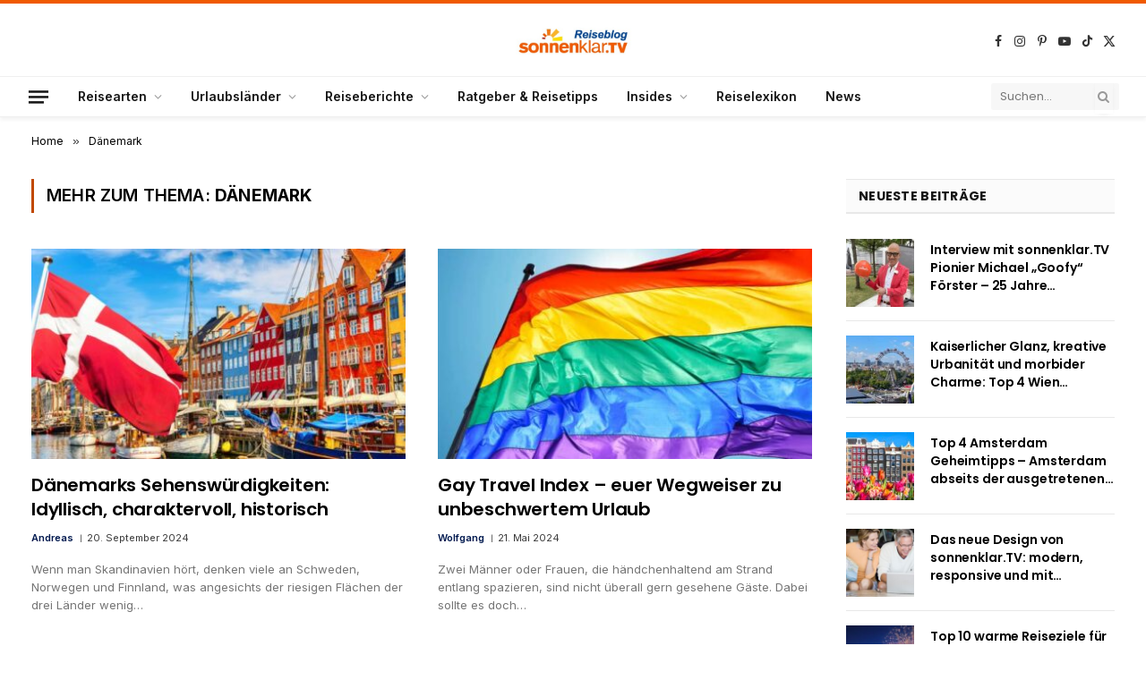

--- FILE ---
content_type: text/html; charset=UTF-8
request_url: https://www.sonnenklar.tv/blog/tag/daenemark/
body_size: 16682
content:
<!DOCTYPE html>
<html lang="de" prefix="og: https://ogp.me/ns#" class="s-light site-s-light">

<head>

	<meta charset="UTF-8" />
	<meta name="viewport" content="width=device-width, initial-scale=1" />
	
<!-- Suchmaschinen-Optimierung durch Rank Math PRO - https://rankmath.com/ -->
<title>Dänemark | sonnenklar.TV Reiseblog</title><link rel="preload" as="font" href="https://www.sonnenklar.tv/blog/wp-content/themes/smart-mag/css/icons/fonts/ts-icons.woff2?v3.2" type="font/woff2" crossorigin="anonymous" />
<meta name="robots" content="follow, noindex"/>
<meta property="og:locale" content="de_DE" />
<meta property="og:type" content="article" />
<meta property="og:title" content="Dänemark | sonnenklar.TV Reiseblog" />
<meta property="og:url" content="https://www.sonnenklar.tv/blog/tag/daenemark/" />
<meta property="og:site_name" content="sonnenklar.TV Reiseblog" />
<meta property="article:publisher" content="https://www.facebook.com/sonnenklar.TV/" />
<meta name="twitter:card" content="summary_large_image" />
<meta name="twitter:title" content="Dänemark | sonnenklar.TV Reiseblog" />
<meta name="twitter:label1" content="Beiträge" />
<meta name="twitter:data1" content="4" />
<script type="application/ld+json" class="rank-math-schema">{"@context":"https://schema.org","@graph":[{"@type":"Organization","@id":"https://www.sonnenklar.tv/blog/#organization","name":"Euvia Travel GmbH","sameAs":["https://www.facebook.com/sonnenklar.TV/","https://www.instagram.com/sonnenklartv/","https://www.tiktok.com/@sonnenklartv"]},{"@type":"WebSite","@id":"https://www.sonnenklar.tv/blog/#website","url":"https://www.sonnenklar.tv/blog","name":"sonnenklar.TV Reiseblog","publisher":{"@id":"https://www.sonnenklar.tv/blog/#organization"},"inLanguage":"de"},{"@type":"CollectionPage","@id":"https://www.sonnenklar.tv/blog/tag/daenemark/#webpage","url":"https://www.sonnenklar.tv/blog/tag/daenemark/","name":"D\u00e4nemark | sonnenklar.TV Reiseblog","isPartOf":{"@id":"https://www.sonnenklar.tv/blog/#website"},"inLanguage":"de"}]}</script>
<!-- /Rank Math WordPress SEO Plugin -->

<link rel='dns-prefetch' href='//fonts.googleapis.com' />
<link rel="alternate" type="application/rss+xml" title="sonnenklar.TV Reiseblog &raquo; Feed" href="https://www.sonnenklar.tv/blog/feed/" />
<link rel="alternate" type="application/rss+xml" title="sonnenklar.TV Reiseblog &raquo; Kommentar-Feed" href="https://www.sonnenklar.tv/blog/comments/feed/" />
<link rel="alternate" type="application/rss+xml" title="sonnenklar.TV Reiseblog &raquo; Dänemark Schlagwort-Feed" href="https://www.sonnenklar.tv/blog/tag/daenemark/feed/" />
			<link rel="preload" href="https://www.sonnenklar.tv/blog/wp-content/plugins/canvas/assets/fonts/canvas-icons.woff" as="font" type="font/woff" crossorigin>
			<style id='wp-img-auto-sizes-contain-inline-css' type='text/css'>
img:is([sizes=auto i],[sizes^="auto," i]){contain-intrinsic-size:3000px 1500px}
/*# sourceURL=wp-img-auto-sizes-contain-inline-css */
</style>
<link rel='stylesheet' id='canvas-css' href='https://www.sonnenklar.tv/blog/wp-content/plugins/canvas/assets/css/canvas.css?ver=2.5.1' type='text/css' media='all' />
<style id='wp-emoji-styles-inline-css' type='text/css'>

	img.wp-smiley, img.emoji {
		display: inline !important;
		border: none !important;
		box-shadow: none !important;
		height: 1em !important;
		width: 1em !important;
		margin: 0 0.07em !important;
		vertical-align: -0.1em !important;
		background: none !important;
		padding: 0 !important;
	}
/*# sourceURL=wp-emoji-styles-inline-css */
</style>
<link rel='stylesheet' id='wp-block-library-css' href='https://www.sonnenklar.tv/blog/wp-includes/css/dist/block-library/style.min.css?ver=9aebc64654265e5fa6c18105ce05f9e3' type='text/css' media='all' />
<style id='classic-theme-styles-inline-css' type='text/css'>
/*! This file is auto-generated */
.wp-block-button__link{color:#fff;background-color:#32373c;border-radius:9999px;box-shadow:none;text-decoration:none;padding:calc(.667em + 2px) calc(1.333em + 2px);font-size:1.125em}.wp-block-file__button{background:#32373c;color:#fff;text-decoration:none}
/*# sourceURL=/wp-includes/css/classic-themes.min.css */
</style>
<link rel='stylesheet' id='canvas-block-alert-style-css' href='https://www.sonnenklar.tv/blog/wp-content/plugins/canvas/components/basic-elements/block-alert/block.css?ver=1750853569' type='text/css' media='all' />
<link rel='stylesheet' id='canvas-block-progress-style-css' href='https://www.sonnenklar.tv/blog/wp-content/plugins/canvas/components/basic-elements/block-progress/block.css?ver=1750853569' type='text/css' media='all' />
<link rel='stylesheet' id='canvas-block-collapsibles-style-css' href='https://www.sonnenklar.tv/blog/wp-content/plugins/canvas/components/basic-elements/block-collapsibles/block.css?ver=1750853569' type='text/css' media='all' />
<link rel='stylesheet' id='canvas-block-tabs-style-css' href='https://www.sonnenklar.tv/blog/wp-content/plugins/canvas/components/basic-elements/block-tabs/block.css?ver=1750853569' type='text/css' media='all' />
<link rel='stylesheet' id='canvas-block-section-heading-style-css' href='https://www.sonnenklar.tv/blog/wp-content/plugins/canvas/components/basic-elements/block-section-heading/block.css?ver=1750853569' type='text/css' media='all' />
<link rel='stylesheet' id='canvas-block-section-style-css' href='https://www.sonnenklar.tv/blog/wp-content/plugins/canvas/components/layout-blocks/block-section/block-section.css?ver=1750853569' type='text/css' media='all' />
<link rel='stylesheet' id='canvas-block-row-style-css' href='https://www.sonnenklar.tv/blog/wp-content/plugins/canvas/components/layout-blocks/block-row/block-row.css?ver=1750853569' type='text/css' media='all' />
<link rel='stylesheet' id='canvas-block-posts-style-css' href='https://www.sonnenklar.tv/blog/wp-content/plugins/canvas/components/posts/block-posts/block-posts.css?ver=1750853569' type='text/css' media='all' />
<link rel='stylesheet' id='canvas-justified-gallery-block-style-css' href='https://www.sonnenklar.tv/blog/wp-content/plugins/canvas/components/justified-gallery/block/block-justified-gallery.css?ver=1750853569' type='text/css' media='all' />
<link rel='stylesheet' id='canvas-slider-gallery-block-style-css' href='https://www.sonnenklar.tv/blog/wp-content/plugins/canvas/components/slider-gallery/block/block-slider-gallery.css?ver=1750853569' type='text/css' media='all' />
<link rel='stylesheet' id='canvas-block-posts-sidebar-css' href='https://www.sonnenklar.tv/blog/wp-content/plugins/canvas/components/posts/block-posts-sidebar/block-posts-sidebar.css?ver=1750853569' type='text/css' media='all' />
<style id='global-styles-inline-css' type='text/css'>
:root{--wp--preset--aspect-ratio--square: 1;--wp--preset--aspect-ratio--4-3: 4/3;--wp--preset--aspect-ratio--3-4: 3/4;--wp--preset--aspect-ratio--3-2: 3/2;--wp--preset--aspect-ratio--2-3: 2/3;--wp--preset--aspect-ratio--16-9: 16/9;--wp--preset--aspect-ratio--9-16: 9/16;--wp--preset--color--black: #000000;--wp--preset--color--cyan-bluish-gray: #abb8c3;--wp--preset--color--white: #ffffff;--wp--preset--color--pale-pink: #f78da7;--wp--preset--color--vivid-red: #cf2e2e;--wp--preset--color--luminous-vivid-orange: #ff6900;--wp--preset--color--luminous-vivid-amber: #fcb900;--wp--preset--color--light-green-cyan: #7bdcb5;--wp--preset--color--vivid-green-cyan: #00d084;--wp--preset--color--pale-cyan-blue: #8ed1fc;--wp--preset--color--vivid-cyan-blue: #0693e3;--wp--preset--color--vivid-purple: #9b51e0;--wp--preset--gradient--vivid-cyan-blue-to-vivid-purple: linear-gradient(135deg,rgb(6,147,227) 0%,rgb(155,81,224) 100%);--wp--preset--gradient--light-green-cyan-to-vivid-green-cyan: linear-gradient(135deg,rgb(122,220,180) 0%,rgb(0,208,130) 100%);--wp--preset--gradient--luminous-vivid-amber-to-luminous-vivid-orange: linear-gradient(135deg,rgb(252,185,0) 0%,rgb(255,105,0) 100%);--wp--preset--gradient--luminous-vivid-orange-to-vivid-red: linear-gradient(135deg,rgb(255,105,0) 0%,rgb(207,46,46) 100%);--wp--preset--gradient--very-light-gray-to-cyan-bluish-gray: linear-gradient(135deg,rgb(238,238,238) 0%,rgb(169,184,195) 100%);--wp--preset--gradient--cool-to-warm-spectrum: linear-gradient(135deg,rgb(74,234,220) 0%,rgb(151,120,209) 20%,rgb(207,42,186) 40%,rgb(238,44,130) 60%,rgb(251,105,98) 80%,rgb(254,248,76) 100%);--wp--preset--gradient--blush-light-purple: linear-gradient(135deg,rgb(255,206,236) 0%,rgb(152,150,240) 100%);--wp--preset--gradient--blush-bordeaux: linear-gradient(135deg,rgb(254,205,165) 0%,rgb(254,45,45) 50%,rgb(107,0,62) 100%);--wp--preset--gradient--luminous-dusk: linear-gradient(135deg,rgb(255,203,112) 0%,rgb(199,81,192) 50%,rgb(65,88,208) 100%);--wp--preset--gradient--pale-ocean: linear-gradient(135deg,rgb(255,245,203) 0%,rgb(182,227,212) 50%,rgb(51,167,181) 100%);--wp--preset--gradient--electric-grass: linear-gradient(135deg,rgb(202,248,128) 0%,rgb(113,206,126) 100%);--wp--preset--gradient--midnight: linear-gradient(135deg,rgb(2,3,129) 0%,rgb(40,116,252) 100%);--wp--preset--font-size--small: 13px;--wp--preset--font-size--medium: 20px;--wp--preset--font-size--large: 36px;--wp--preset--font-size--x-large: 42px;--wp--preset--spacing--20: 0.44rem;--wp--preset--spacing--30: 0.67rem;--wp--preset--spacing--40: 1rem;--wp--preset--spacing--50: 1.5rem;--wp--preset--spacing--60: 2.25rem;--wp--preset--spacing--70: 3.38rem;--wp--preset--spacing--80: 5.06rem;--wp--preset--shadow--natural: 6px 6px 9px rgba(0, 0, 0, 0.2);--wp--preset--shadow--deep: 12px 12px 50px rgba(0, 0, 0, 0.4);--wp--preset--shadow--sharp: 6px 6px 0px rgba(0, 0, 0, 0.2);--wp--preset--shadow--outlined: 6px 6px 0px -3px rgb(255, 255, 255), 6px 6px rgb(0, 0, 0);--wp--preset--shadow--crisp: 6px 6px 0px rgb(0, 0, 0);}:where(.is-layout-flex){gap: 0.5em;}:where(.is-layout-grid){gap: 0.5em;}body .is-layout-flex{display: flex;}.is-layout-flex{flex-wrap: wrap;align-items: center;}.is-layout-flex > :is(*, div){margin: 0;}body .is-layout-grid{display: grid;}.is-layout-grid > :is(*, div){margin: 0;}:where(.wp-block-columns.is-layout-flex){gap: 2em;}:where(.wp-block-columns.is-layout-grid){gap: 2em;}:where(.wp-block-post-template.is-layout-flex){gap: 1.25em;}:where(.wp-block-post-template.is-layout-grid){gap: 1.25em;}.has-black-color{color: var(--wp--preset--color--black) !important;}.has-cyan-bluish-gray-color{color: var(--wp--preset--color--cyan-bluish-gray) !important;}.has-white-color{color: var(--wp--preset--color--white) !important;}.has-pale-pink-color{color: var(--wp--preset--color--pale-pink) !important;}.has-vivid-red-color{color: var(--wp--preset--color--vivid-red) !important;}.has-luminous-vivid-orange-color{color: var(--wp--preset--color--luminous-vivid-orange) !important;}.has-luminous-vivid-amber-color{color: var(--wp--preset--color--luminous-vivid-amber) !important;}.has-light-green-cyan-color{color: var(--wp--preset--color--light-green-cyan) !important;}.has-vivid-green-cyan-color{color: var(--wp--preset--color--vivid-green-cyan) !important;}.has-pale-cyan-blue-color{color: var(--wp--preset--color--pale-cyan-blue) !important;}.has-vivid-cyan-blue-color{color: var(--wp--preset--color--vivid-cyan-blue) !important;}.has-vivid-purple-color{color: var(--wp--preset--color--vivid-purple) !important;}.has-black-background-color{background-color: var(--wp--preset--color--black) !important;}.has-cyan-bluish-gray-background-color{background-color: var(--wp--preset--color--cyan-bluish-gray) !important;}.has-white-background-color{background-color: var(--wp--preset--color--white) !important;}.has-pale-pink-background-color{background-color: var(--wp--preset--color--pale-pink) !important;}.has-vivid-red-background-color{background-color: var(--wp--preset--color--vivid-red) !important;}.has-luminous-vivid-orange-background-color{background-color: var(--wp--preset--color--luminous-vivid-orange) !important;}.has-luminous-vivid-amber-background-color{background-color: var(--wp--preset--color--luminous-vivid-amber) !important;}.has-light-green-cyan-background-color{background-color: var(--wp--preset--color--light-green-cyan) !important;}.has-vivid-green-cyan-background-color{background-color: var(--wp--preset--color--vivid-green-cyan) !important;}.has-pale-cyan-blue-background-color{background-color: var(--wp--preset--color--pale-cyan-blue) !important;}.has-vivid-cyan-blue-background-color{background-color: var(--wp--preset--color--vivid-cyan-blue) !important;}.has-vivid-purple-background-color{background-color: var(--wp--preset--color--vivid-purple) !important;}.has-black-border-color{border-color: var(--wp--preset--color--black) !important;}.has-cyan-bluish-gray-border-color{border-color: var(--wp--preset--color--cyan-bluish-gray) !important;}.has-white-border-color{border-color: var(--wp--preset--color--white) !important;}.has-pale-pink-border-color{border-color: var(--wp--preset--color--pale-pink) !important;}.has-vivid-red-border-color{border-color: var(--wp--preset--color--vivid-red) !important;}.has-luminous-vivid-orange-border-color{border-color: var(--wp--preset--color--luminous-vivid-orange) !important;}.has-luminous-vivid-amber-border-color{border-color: var(--wp--preset--color--luminous-vivid-amber) !important;}.has-light-green-cyan-border-color{border-color: var(--wp--preset--color--light-green-cyan) !important;}.has-vivid-green-cyan-border-color{border-color: var(--wp--preset--color--vivid-green-cyan) !important;}.has-pale-cyan-blue-border-color{border-color: var(--wp--preset--color--pale-cyan-blue) !important;}.has-vivid-cyan-blue-border-color{border-color: var(--wp--preset--color--vivid-cyan-blue) !important;}.has-vivid-purple-border-color{border-color: var(--wp--preset--color--vivid-purple) !important;}.has-vivid-cyan-blue-to-vivid-purple-gradient-background{background: var(--wp--preset--gradient--vivid-cyan-blue-to-vivid-purple) !important;}.has-light-green-cyan-to-vivid-green-cyan-gradient-background{background: var(--wp--preset--gradient--light-green-cyan-to-vivid-green-cyan) !important;}.has-luminous-vivid-amber-to-luminous-vivid-orange-gradient-background{background: var(--wp--preset--gradient--luminous-vivid-amber-to-luminous-vivid-orange) !important;}.has-luminous-vivid-orange-to-vivid-red-gradient-background{background: var(--wp--preset--gradient--luminous-vivid-orange-to-vivid-red) !important;}.has-very-light-gray-to-cyan-bluish-gray-gradient-background{background: var(--wp--preset--gradient--very-light-gray-to-cyan-bluish-gray) !important;}.has-cool-to-warm-spectrum-gradient-background{background: var(--wp--preset--gradient--cool-to-warm-spectrum) !important;}.has-blush-light-purple-gradient-background{background: var(--wp--preset--gradient--blush-light-purple) !important;}.has-blush-bordeaux-gradient-background{background: var(--wp--preset--gradient--blush-bordeaux) !important;}.has-luminous-dusk-gradient-background{background: var(--wp--preset--gradient--luminous-dusk) !important;}.has-pale-ocean-gradient-background{background: var(--wp--preset--gradient--pale-ocean) !important;}.has-electric-grass-gradient-background{background: var(--wp--preset--gradient--electric-grass) !important;}.has-midnight-gradient-background{background: var(--wp--preset--gradient--midnight) !important;}.has-small-font-size{font-size: var(--wp--preset--font-size--small) !important;}.has-medium-font-size{font-size: var(--wp--preset--font-size--medium) !important;}.has-large-font-size{font-size: var(--wp--preset--font-size--large) !important;}.has-x-large-font-size{font-size: var(--wp--preset--font-size--x-large) !important;}
:where(.wp-block-post-template.is-layout-flex){gap: 1.25em;}:where(.wp-block-post-template.is-layout-grid){gap: 1.25em;}
:where(.wp-block-term-template.is-layout-flex){gap: 1.25em;}:where(.wp-block-term-template.is-layout-grid){gap: 1.25em;}
:where(.wp-block-columns.is-layout-flex){gap: 2em;}:where(.wp-block-columns.is-layout-grid){gap: 2em;}
:root :where(.wp-block-pullquote){font-size: 1.5em;line-height: 1.6;}
/*# sourceURL=global-styles-inline-css */
</style>
<link rel='stylesheet' id='canvas-block-heading-style-css' href='https://www.sonnenklar.tv/blog/wp-content/plugins/canvas/components/content-formatting/block-heading/block.css?ver=1750853569' type='text/css' media='all' />
<link rel='stylesheet' id='canvas-block-list-style-css' href='https://www.sonnenklar.tv/blog/wp-content/plugins/canvas/components/content-formatting/block-list/block.css?ver=1750853569' type='text/css' media='all' />
<link rel='stylesheet' id='canvas-block-paragraph-style-css' href='https://www.sonnenklar.tv/blog/wp-content/plugins/canvas/components/content-formatting/block-paragraph/block.css?ver=1750853569' type='text/css' media='all' />
<link rel='stylesheet' id='canvas-block-separator-style-css' href='https://www.sonnenklar.tv/blog/wp-content/plugins/canvas/components/content-formatting/block-separator/block.css?ver=1750853569' type='text/css' media='all' />
<link rel='stylesheet' id='canvas-block-group-style-css' href='https://www.sonnenklar.tv/blog/wp-content/plugins/canvas/components/basic-elements/block-group/block.css?ver=1750853569' type='text/css' media='all' />
<link rel='stylesheet' id='canvas-block-cover-style-css' href='https://www.sonnenklar.tv/blog/wp-content/plugins/canvas/components/basic-elements/block-cover/block.css?ver=1750853569' type='text/css' media='all' />
<link rel='stylesheet' id='video-embed-privacy-css' href='https://www.sonnenklar.tv/blog/wp-content/plugins/video-embed-privacy/video-embed-privacy.css?ver=9aebc64654265e5fa6c18105ce05f9e3' type='text/css' media='all' />
<link rel='stylesheet' id='tablepress-default-css' href='https://www.sonnenklar.tv/blog/wp-content/plugins/tablepress/css/build/default.css?ver=3.2.6' type='text/css' media='all' />
<link rel='stylesheet' id='msl-main-css' href='https://www.sonnenklar.tv/blog/wp-content/plugins/master-slider/public/assets/css/masterslider.main.css?ver=3.11.0' type='text/css' media='all' />
<link rel='stylesheet' id='msl-custom-css' href='https://www.sonnenklar.tv/blog/wp-content/uploads/master-slider/custom.css?ver=26.5' type='text/css' media='all' />
<link rel='stylesheet' id='smartmag-core-css' href='https://www.sonnenklar.tv/blog/wp-content/themes/smart-mag/style.css?ver=10.3.2' type='text/css' media='all' />
<style id='smartmag-core-inline-css' type='text/css'>
:root { --c-main: #c04800;
--c-main-rgb: 192,72,0;
--c-headings: #000000;
--text-font: "Poppins", system-ui, -apple-system, "Segoe UI", Arial, sans-serif;
--body-font: "Poppins", system-ui, -apple-system, "Segoe UI", Arial, sans-serif;
--ui-font: "Inter", system-ui, -apple-system, "Segoe UI", Arial, sans-serif;
--title-font: "Inter", system-ui, -apple-system, "Segoe UI", Arial, sans-serif;
--h-font: "Inter", system-ui, -apple-system, "Segoe UI", Arial, sans-serif;
--title-font: var(--body-font);
--h-font: var(--body-font);
--main-width: 1220px;
--c-post-meta: #3a3a3a;
--c-excerpts: #757575;
--excerpt-size: 13px;
--post-content-gaps: 1.5em; }
.post-title:not(._) { font-weight: 600; letter-spacing: -0.01em; }
:root { --sidebar-width: 300px; }
.ts-row, .has-el-gap { --sidebar-c-width: calc(var(--sidebar-width) + var(--grid-gutter-h) + var(--sidebar-c-pad)); }
:root { --sidebar-pad: 20px; --sidebar-sep-pad: 20px; }
.s-light .breadcrumbs { --c-a: #000000; color: #000000; }
.s-dark .breadcrumbs { color: #000000; }
.smart-head-main { --c-shadow: rgba(0,0,0,0.05); }
.smart-head-main .smart-head-mid { --head-h: 85px; border-top-width: 4px; border-top-color: #f05a00; }
.smart-head-main .smart-head-bot { --head-h: 46px; border-top-width: 1px; }
.navigation-main .menu > li > a { font-size: 14px; }
.navigation-main { --nav-items-space: 16px; }
.s-light .navigation-main { --c-nav-hov: #f05a00; }
.s-light .navigation { --c-nav-blip: #9b9b9b; }
.smart-head-mobile .smart-head-mid { border-top-width: 4px; border-top-color: var(--c-main); }
.navigation-small .menu > li > a { letter-spacing: -0.01em; }
.smart-head-main .offcanvas-toggle { transform: scale(0.85); }
.main-footer .upper-footer { color: #000000; }
.lower-footer { color: #000000; }
.s-dark .lower-footer { color: #000000; }
.post-meta .meta-item, .post-meta .text-in { font-size: 11px; font-weight: normal; text-transform: initial; }
.post-meta .text-in, .post-meta .post-cat > a { font-size: 11px; }
.post-meta .post-cat > a { font-weight: 600; text-transform: initial; }
.post-meta .post-author > a { font-weight: 600; }
.s-light .block-wrap.s-dark { --c-post-meta: var(--c-contrast-450); }
.s-dark, .s-light .block-wrap.s-dark { --c-post-meta: #efefef; }
.post-meta .post-author > a { color: #00194f; }
.s-dark .post-meta .post-author > a { color: #ffffff; }
.s-dark .post-meta .post-cat > a { color: #ffffff; }
.post-meta { --p-meta-sep: "|"; --p-meta-sep-pad: 6px; }
.post-meta .meta-item:before { transform: scale(0.65); }
.l-post .excerpt { font-family: var(--ui-font); }
.cat-labels .category { color: #000000; padding-top: 3px; padding-bottom: 3px; padding-left: 10px; padding-right: 10px; }
.block-head-b .heading { font-family: var(--ui-font); font-size: 17px; letter-spacing: 0.06em; }
.block-head-b { --space-below: 15px; }
.block-head-f .heading { font-family: var(--ui-font); font-size: 17px; text-transform: uppercase; }
.block-head-f { --space-below: 20px; --line-weight: 3px; --c-border: #ffffff; }
.block-head-i .heading { font-size: 25px; text-transform: initial; }
.read-more-btn { background-color: #c04800; }
.read-more-btn-b { background-color: #c04800; }
.loop-grid-base .post-title { font-size: 20px; }
.loop-grid-sm .post-title { font-size: 15px; }
.loop-list .post-title { font-size: 20px; }
.loop-small .media:not(i) { max-width: 76px; }
.the-post-header .post-meta .post-title { font-weight: bold; }
.entry-content { font-size: 16px; --c-a: #c04800; }
.entry-content p { --post-content-gaps: 1.4em; }
.s-head-modern .sub-title { font-size: 16px; }
.s-post-modern .post-content-wrap { display: grid; grid-template-columns: minmax(0, 1fr); }
.s-post-modern .entry-content { max-width: min(100%, calc(780px + var(--p-spacious-pad)*2)); justify-self: center; }
.a-wrap-1 { background-color: #02001c; }
@media (min-width: 941px) and (max-width: 1200px) { .ts-row, .has-el-gap { --sidebar-c-width: calc(var(--sidebar-width) + var(--grid-gutter-h) + var(--sidebar-c-pad)); }
.navigation-main .menu > li > a { font-size: calc(10px + (14px - 10px) * .7); } }
@media (max-width: 767px) { .post-share-follow-top .social-follow-compact { display: none; } }


/*# sourceURL=smartmag-core-inline-css */
</style>
<link rel='stylesheet' id='smartmag-magnific-popup-css' href='https://www.sonnenklar.tv/blog/wp-content/themes/smart-mag/css/lightbox.css?ver=10.3.2' type='text/css' media='all' />
<link rel='stylesheet' id='smartmag-icons-css' href='https://www.sonnenklar.tv/blog/wp-content/themes/smart-mag/css/icons/icons.css?ver=10.3.2' type='text/css' media='all' />
<link rel='stylesheet' id='smartmag-gfonts-custom-css' href='https://fonts.googleapis.com/css?family=Poppins%3A400%2C500%2C600%2C700%7CInter%3A400%2C500%2C600%2C700&#038;display=swap' type='text/css' media='all' />
<script type="text/javascript" id="smartmag-lazy-inline-js-after">
/* <![CDATA[ */
/**
 * @copyright ThemeSphere
 * @preserve
 */
var BunyadLazy={};BunyadLazy.load=function(){function a(e,n){var t={};e.dataset.bgset&&e.dataset.sizes?(t.sizes=e.dataset.sizes,t.srcset=e.dataset.bgset):t.src=e.dataset.bgsrc,function(t){var a=t.dataset.ratio;if(0<a){const e=t.parentElement;if(e.classList.contains("media-ratio")){const n=e.style;n.getPropertyValue("--a-ratio")||(n.paddingBottom=100/a+"%")}}}(e);var a,o=document.createElement("img");for(a in o.onload=function(){var t="url('"+(o.currentSrc||o.src)+"')",a=e.style;a.backgroundImage!==t&&requestAnimationFrame(()=>{a.backgroundImage=t,n&&n()}),o.onload=null,o.onerror=null,o=null},o.onerror=o.onload,t)o.setAttribute(a,t[a]);o&&o.complete&&0<o.naturalWidth&&o.onload&&o.onload()}function e(t){t.dataset.loaded||a(t,()=>{document.dispatchEvent(new Event("lazyloaded")),t.dataset.loaded=1})}function n(t){"complete"===document.readyState?t():window.addEventListener("load",t)}return{initEarly:function(){var t,a=()=>{document.querySelectorAll(".img.bg-cover:not(.lazyload)").forEach(e)};"complete"!==document.readyState?(t=setInterval(a,150),n(()=>{a(),clearInterval(t)})):a()},callOnLoad:n,initBgImages:function(t){t&&n(()=>{document.querySelectorAll(".img.bg-cover").forEach(e)})},bgLoad:a}}(),BunyadLazy.load.initEarly();
//# sourceURL=smartmag-lazy-inline-js-after
/* ]]> */
</script>
<script type="text/javascript" src="https://www.sonnenklar.tv/blog/wp-includes/js/jquery/jquery.min.js?ver=3.7.1" id="jquery-core-js"></script>
<script type="text/javascript" src="https://www.sonnenklar.tv/blog/wp-includes/js/jquery/jquery-migrate.min.js?ver=3.4.1" id="jquery-migrate-js"></script>
<link rel="https://api.w.org/" href="https://www.sonnenklar.tv/blog/wp-json/" /><link rel="alternate" title="JSON" type="application/json" href="https://www.sonnenklar.tv/blog/wp-json/wp/v2/tags/552" /><link rel="EditURI" type="application/rsd+xml" title="RSD" href="https://www.sonnenklar.tv/blog/xmlrpc.php?rsd" />


<style type="text/css" media="all" id="canvas-blocks-dynamic-styles">

</style>
<script>var ms_grabbing_curosr = 'https://www.sonnenklar.tv/blog/wp-content/plugins/master-slider/public/assets/css/common/grabbing.cur', ms_grab_curosr = 'https://www.sonnenklar.tv/blog/wp-content/plugins/master-slider/public/assets/css/common/grab.cur';</script>
<meta name="generator" content="MasterSlider 3.11.0 - Responsive Touch Image Slider | avt.li/msf" />

		<script>
		var BunyadSchemeKey = 'bunyad-scheme';
		(() => {
			const d = document.documentElement;
			const c = d.classList;
			var scheme = localStorage.getItem(BunyadSchemeKey);
			
			if (scheme) {
				d.dataset.origClass = c;
				scheme === 'dark' ? c.remove('s-light', 'site-s-light') : c.remove('s-dark', 'site-s-dark');
				c.add('site-s-' + scheme, 's-' + scheme);
			}
		})();
		</script>
		<meta name="generator" content="Elementor 3.33.4; features: e_font_icon_svg, additional_custom_breakpoints; settings: css_print_method-external, google_font-enabled, font_display-swap">
			<style>
				.e-con.e-parent:nth-of-type(n+4):not(.e-lazyloaded):not(.e-no-lazyload),
				.e-con.e-parent:nth-of-type(n+4):not(.e-lazyloaded):not(.e-no-lazyload) * {
					background-image: none !important;
				}
				@media screen and (max-height: 1024px) {
					.e-con.e-parent:nth-of-type(n+3):not(.e-lazyloaded):not(.e-no-lazyload),
					.e-con.e-parent:nth-of-type(n+3):not(.e-lazyloaded):not(.e-no-lazyload) * {
						background-image: none !important;
					}
				}
				@media screen and (max-height: 640px) {
					.e-con.e-parent:nth-of-type(n+2):not(.e-lazyloaded):not(.e-no-lazyload),
					.e-con.e-parent:nth-of-type(n+2):not(.e-lazyloaded):not(.e-no-lazyload) * {
						background-image: none !important;
					}
				}
			</style>
			<!-- Loading script asynchronously -->
<script type="text/javascript">
	let current_url = window.location.href;
    let page_type = 'blog';
    let current_timestamp = new Date().toLocaleDateString() + '-' + new Date().toLocaleTimeString();
    let weekday = new Date().toLocaleDateString('en-US', { weekday: 'long' });
    let url = window.location.pathname;
    let url_parts = url.split('/');
    if (url_parts.length === 3) {
    last_part = url_parts[1];
    } else if (url_parts.length === 4) {
    last_part = url_parts[1] + "_" + url_parts[2];
    } else if (url_parts.length === 5) {
    last_part = url_parts[1] + "_" + url_parts[2] + "_" + url_parts[3];
}
let page_name = (window.location.pathname === '/') ? 'blog-home' : last_part;
 
    let page_category = 'blog';
 
    let previous_page_name;
    if (document.referrer) {
        let referrer_url = new URL(document.referrer);
        let referrer_path = referrer_url.pathname;
        let referrer_path_parts = referrer_path.split('/');
        let referrer_last_part = referrer_path_parts[referrer_path_parts.length - 1];
        if (referrer_last_part === '') {
            previous_page_name = 'blog-home';
        } else {
            previous_page_name = referrer_last_part;
        }
    } else {
        previous_page_name = 'none';
    }
    let monitor_resolution = window.screen.width + 'x' + window.screen.height;
    let browser_resolution = window.innerWidth + 'x' + window.innerHeight;
 
    let utag_data = {
        url: current_url,
        page_type: page_type,
        page_name: page_name,
        page_category: page_category,
        previous_page_name: previous_page_name,
        current_timestamp: current_timestamp,
        weekday: weekday,
        monitor_resolution: monitor_resolution,
        browser_resolution: browser_resolution,
    };
    (function(a,b,c,d){
    a='https://tags.tiqcdn.com/utag/fti/main/prod/utag.js';
    b=document;c='script';d=b.createElement(c);d.src=a;d.type='text/java'+c;d.async=true;
    a=b.getElementsByTagName(c)[0];a.parentNode.insertBefore(d,a);
    })();
</script><link rel="icon" href="https://www.sonnenklar.tv/blog/wp-content/uploads/2015/10/cropped-sonnenklarTV_Sonne-32x32.png" sizes="32x32" />
<link rel="icon" href="https://www.sonnenklar.tv/blog/wp-content/uploads/2015/10/cropped-sonnenklarTV_Sonne-192x192.png" sizes="192x192" />
<link rel="apple-touch-icon" href="https://www.sonnenklar.tv/blog/wp-content/uploads/2015/10/cropped-sonnenklarTV_Sonne-180x180.png" />
<meta name="msapplication-TileImage" content="https://www.sonnenklar.tv/blog/wp-content/uploads/2015/10/cropped-sonnenklarTV_Sonne-270x270.png" />
		<style type="text/css" id="wp-custom-css">
			figcaption {
    color: #666666 !important;  
}


.the-post-tags a,
.post-tags a { 
    color: #36454F !important;  /* Textfarbe der Tags, z. B. #A9A9A9 */
    background-color: #fffffe !important;  /* Hintergrundfarbe, falls Buttons, z. B. #fffffe */
}
		</style>
		

</head>

<body class="archive tag tag-daenemark tag-552 wp-theme-smart-mag _masterslider _ms_version_3.11.0 right-sidebar has-lb has-lb-sm ts-img-hov-fade layout-normal elementor-default elementor-kit-37186">



<div class="main-wrap">

	
<div class="off-canvas-backdrop"></div>
<div class="mobile-menu-container off-canvas" id="off-canvas">

	<div class="off-canvas-head">
		<a href="#" class="close">
			<span class="visuallyhidden">Close Menu</span>
			<i class="tsi tsi-times"></i>
		</a>

		<div class="ts-logo">
					</div>
	</div>

	<div class="off-canvas-content">

					<ul class="mobile-menu"></ul>
		
		
		
		<div class="spc-social-block spc-social spc-social-b smart-head-social">
		
			
				<a href="https://www.facebook.com/sonnenklar.TV/?locale=de_DE" class="link service s-facebook" target="_blank" rel="nofollow noopener">
					<i class="icon tsi tsi-facebook"></i>					<span class="visuallyhidden">Facebook</span>
				</a>
									
			
				<a href="https://x.com/sonnenklartvDE" class="link service s-twitter" target="_blank" rel="nofollow noopener">
					<i class="icon tsi tsi-twitter"></i>					<span class="visuallyhidden">X (Twitter)</span>
				</a>
									
			
				<a href="https://www.instagram.com/sonnenklartv/?hl=de" class="link service s-instagram" target="_blank" rel="nofollow noopener">
					<i class="icon tsi tsi-instagram"></i>					<span class="visuallyhidden">Instagram</span>
				</a>
									
			
		</div>

		
	</div>

</div>
<div class="smart-head smart-head-a smart-head-main" id="smart-head" data-sticky="auto" data-sticky-type="smart" data-sticky-full>
	
	<div class="smart-head-row smart-head-mid smart-head-row-3 is-light smart-head-row-full">

		<div class="inner wrap">

							
				<div class="items items-left empty">
								</div>

							
				<div class="items items-center ">
					<a href="https://www.sonnenklar.tv/blog/" title="sonnenklar.TV Reiseblog" rel="home" class="logo-link ts-logo logo-is-image">
		<span>
			
				
					<img fetchpriority="high" src="https://www.sonnenklar.tv/blog/wp-content/uploads/2025/12/cropped_sk_TV_Reiseblog_Logo.jpg" class="logo-image" alt="sonnenklar.TV Reiseblog" srcset="https://www.sonnenklar.tv/blog/wp-content/uploads/2025/12/cropped_sk_TV_Reiseblog_Logo.jpg ,https://www.sonnenklar.tv/blog/wp-content/uploads/2025/12/sk_TV_Reiseblog_Logo.jpg 2x" width="444" height="178"/>
									 
					</span>
	</a>				</div>

							
				<div class="items items-right ">
				
		<div class="spc-social-block spc-social spc-social-a smart-head-social">
		
			
				<a href="https://www.facebook.com/sonnenklar.TV/?locale=de_DE" class="link service s-facebook" target="_blank" rel="nofollow noopener">
					<i class="icon tsi tsi-facebook"></i>					<span class="visuallyhidden">Facebook</span>
				</a>
									
			
				<a href="https://www.instagram.com/sonnenklartv/?hl=de" class="link service s-instagram" target="_blank" rel="nofollow noopener">
					<i class="icon tsi tsi-instagram"></i>					<span class="visuallyhidden">Instagram</span>
				</a>
									
			
				<a href="https://de.pinterest.com/sonnenklartv/" class="link service s-pinterest" target="_blank" rel="nofollow noopener">
					<i class="icon tsi tsi-pinterest-p"></i>					<span class="visuallyhidden">Pinterest</span>
				</a>
									
			
				<a href="https://www.youtube.com/user/SonnenklarTV" class="link service s-youtube" target="_blank" rel="nofollow noopener">
					<i class="icon tsi tsi-youtube-play"></i>					<span class="visuallyhidden">YouTube</span>
				</a>
									
			
				<a href="https://www.tiktok.com/@sonnenklartv" class="link service s-tiktok" target="_blank" rel="nofollow noopener">
					<i class="icon tsi tsi-tiktok"></i>					<span class="visuallyhidden">TikTok</span>
				</a>
									
			
				<a href="https://x.com/sonnenklartvDE" class="link service s-twitter" target="_blank" rel="nofollow noopener">
					<i class="icon tsi tsi-twitter"></i>					<span class="visuallyhidden">X (Twitter)</span>
				</a>
									
			
		</div>

						</div>

						
		</div>
	</div>

	
	<div class="smart-head-row smart-head-bot is-light smart-head-row-full">

		<div class="inner wrap">

							
				<div class="items items-left ">
				
<button class="offcanvas-toggle has-icon" type="button" aria-label="Menu">
	<span class="hamburger-icon hamburger-icon-a">
		<span class="inner"></span>
	</span>
</button>	<div class="nav-wrap">
		<nav class="navigation navigation-main nav-hov-a">
			<ul id="menu-untere-navigation" class="menu"><li id="menu-item-135" class="menu-item menu-item-type-taxonomy menu-item-object-category menu-item-has-children menu-cat-3 menu-item-135"><a href="https://www.sonnenklar.tv/blog/category/reisearten/">Reisearten</a>
<ul class="sub-menu">
	<li id="menu-item-333" class="menu-item menu-item-type-taxonomy menu-item-object-category menu-cat-5 menu-item-333"><a href="https://www.sonnenklar.tv/blog/category/reisearten/badeurlaub/">Badeurlaub</a></li>
	<li id="menu-item-340" class="menu-item menu-item-type-taxonomy menu-item-object-category menu-cat-6 menu-item-340"><a href="https://www.sonnenklar.tv/blog/category/reisearten/staedtereisen/">Städtereisen</a></li>
	<li id="menu-item-337" class="menu-item menu-item-type-taxonomy menu-item-object-category menu-cat-11 menu-item-337"><a href="https://www.sonnenklar.tv/blog/category/reisearten/kreuzfahrten/">Kreuzfahrten</a></li>
	<li id="menu-item-2447" class="menu-item menu-item-type-taxonomy menu-item-object-category menu-cat-7 menu-item-2447"><a href="https://www.sonnenklar.tv/blog/category/reisearten/wellnessurlaub/">Wellnessurlaub</a></li>
	<li id="menu-item-336" class="menu-item menu-item-type-taxonomy menu-item-object-category menu-cat-10 menu-item-336"><a href="https://www.sonnenklar.tv/blog/category/reisearten/familieurlaub/">Familienurlaub</a></li>
	<li id="menu-item-334" class="menu-item menu-item-type-taxonomy menu-item-object-category menu-cat-9 menu-item-334"><a href="https://www.sonnenklar.tv/blog/category/reisearten/eigenanreise/">Eigenanreise</a></li>
	<li id="menu-item-339" class="menu-item menu-item-type-taxonomy menu-item-object-category menu-cat-4 menu-item-339"><a href="https://www.sonnenklar.tv/blog/category/reisearten/ski-winterreisen/">Ski-/Winterreisen</a></li>
</ul>
</li>
<li id="menu-item-2448" class="menu-item menu-item-type-taxonomy menu-item-object-category menu-item-has-children menu-cat-455 menu-item-2448"><a href="https://www.sonnenklar.tv/blog/category/urlaubslaender/">Urlaubsländer</a>
<ul class="sub-menu">
	<li id="menu-item-2449" class="menu-item menu-item-type-taxonomy menu-item-object-category menu-cat-456 menu-item-2449"><a href="https://www.sonnenklar.tv/blog/category/urlaubslaender/aegypten/">Ägypten</a></li>
	<li id="menu-item-2457" class="menu-item menu-item-type-taxonomy menu-item-object-category menu-cat-461 menu-item-2457"><a href="https://www.sonnenklar.tv/blog/category/urlaubslaender/v-a-emirate/">V.A. Emirate</a></li>
	<li id="menu-item-2456" class="menu-item menu-item-type-taxonomy menu-item-object-category menu-cat-459 menu-item-2456"><a href="https://www.sonnenklar.tv/blog/category/urlaubslaender/tuerkei/">Türkei</a></li>
	<li id="menu-item-2452" class="menu-item menu-item-type-taxonomy menu-item-object-category menu-cat-458 menu-item-2452"><a href="https://www.sonnenklar.tv/blog/category/urlaubslaender/italien/">Italien</a></li>
	<li id="menu-item-2454" class="menu-item menu-item-type-taxonomy menu-item-object-category menu-cat-457 menu-item-2454"><a href="https://www.sonnenklar.tv/blog/category/urlaubslaender/spanien/">Spanien</a></li>
	<li id="menu-item-2453" class="menu-item menu-item-type-taxonomy menu-item-object-category menu-cat-462 menu-item-2453"><a href="https://www.sonnenklar.tv/blog/category/urlaubslaender/kroatien/">Kroatien</a></li>
	<li id="menu-item-2451" class="menu-item menu-item-type-taxonomy menu-item-object-category menu-cat-460 menu-item-2451"><a href="https://www.sonnenklar.tv/blog/category/urlaubslaender/griechenland/">Griechenland</a></li>
	<li id="menu-item-2450" class="menu-item menu-item-type-taxonomy menu-item-object-category menu-cat-463 menu-item-2450"><a href="https://www.sonnenklar.tv/blog/category/urlaubslaender/deutschland/">Deutschland</a></li>
	<li id="menu-item-7466" class="menu-item menu-item-type-taxonomy menu-item-object-category menu-cat-524 menu-item-7466"><a href="https://www.sonnenklar.tv/blog/category/urlaubslaender/malta/">Malta</a></li>
	<li id="menu-item-2455" class="menu-item menu-item-type-taxonomy menu-item-object-category menu-cat-464 menu-item-2455"><a href="https://www.sonnenklar.tv/blog/category/urlaubslaender/thailand/">Thailand</a></li>
	<li id="menu-item-2458" class="menu-item menu-item-type-taxonomy menu-item-object-category menu-cat-465 menu-item-2458"><a href="https://www.sonnenklar.tv/blog/category/urlaubslaender/weitere-laender/">Weitere Länder</a></li>
</ul>
</li>
<li id="menu-item-2459" class="menu-item menu-item-type-taxonomy menu-item-object-category menu-item-has-children menu-cat-466 menu-item-2459"><a href="https://www.sonnenklar.tv/blog/category/reiseberichte/">Reiseberichte</a>
<ul class="sub-menu">
	<li id="menu-item-2460" class="menu-item menu-item-type-taxonomy menu-item-object-category menu-cat-467 menu-item-2460"><a href="https://www.sonnenklar.tv/blog/category/reiseberichte/sonnenklar-tv-live-vor-ort/">sonnenklar.TV live vor Ort</a></li>
	<li id="menu-item-2461" class="menu-item menu-item-type-taxonomy menu-item-object-category menu-cat-468 menu-item-2461"><a href="https://www.sonnenklar.tv/blog/category/reiseberichte/urlauber-berichten/">Urlauber berichten</a></li>
</ul>
</li>
<li id="menu-item-2462" class="menu-item menu-item-type-taxonomy menu-item-object-category menu-cat-472 menu-item-2462"><a href="https://www.sonnenklar.tv/blog/category/ratgeber-reisetipps/">Ratgeber &amp; Reisetipps</a></li>
<li id="menu-item-2463" class="menu-item menu-item-type-taxonomy menu-item-object-category menu-item-has-children menu-cat-469 menu-item-2463"><a href="https://www.sonnenklar.tv/blog/category/insides-von-sonnenklar-tv/">Insides</a>
<ul class="sub-menu">
	<li id="menu-item-2465" class="menu-item menu-item-type-taxonomy menu-item-object-category menu-cat-470 menu-item-2465"><a href="https://www.sonnenklar.tv/blog/category/insides-von-sonnenklar-tv/sonnenklar-tv-events/">sonnenklar.TV Events</a></li>
	<li id="menu-item-2464" class="menu-item menu-item-type-taxonomy menu-item-object-category menu-cat-471 menu-item-2464"><a href="https://www.sonnenklar.tv/blog/category/insides-von-sonnenklar-tv/hinter-den-kulissen/">Hinter den Kulissen</a></li>
</ul>
</li>
<li id="menu-item-18794" class="menu-item menu-item-type-post_type menu-item-object-page menu-item-18794"><a href="https://www.sonnenklar.tv/blog/reiselexikon/">Reiselexikon</a></li>
<li id="menu-item-37518" class="menu-item menu-item-type-custom menu-item-object-custom menu-item-37518"><a href="https://www.sonnenklar.tv/news/">News</a></li>
</ul>		</nav>
	</div>
				</div>

							
				<div class="items items-center empty">
								</div>

							
				<div class="items items-right ">
				

	<div class="smart-head-search">
		<form role="search" class="search-form" action="https://www.sonnenklar.tv/blog/" method="get">
			<input type="text" name="s" class="query live-search-query" value="" placeholder="Suchen..." autocomplete="off" />
			<button class="search-button" type="submit">
				<i class="tsi tsi-search"></i>
				<span class="visuallyhidden"></span>
			</button>
		</form>
	</div> <!-- .search -->

				</div>

						
		</div>
	</div>

	</div>
<div class="smart-head smart-head-a smart-head-mobile" id="smart-head-mobile" data-sticky="mid" data-sticky-type="smart" data-sticky-full>
	
	<div class="smart-head-row smart-head-mid smart-head-row-3 is-light smart-head-row-full">

		<div class="inner wrap">

							
				<div class="items items-left ">
				
<button class="offcanvas-toggle has-icon" type="button" aria-label="Menu">
	<span class="hamburger-icon hamburger-icon-a">
		<span class="inner"></span>
	</span>
</button>				</div>

							
				<div class="items items-center ">
					<a href="https://www.sonnenklar.tv/blog/" title="sonnenklar.TV Reiseblog" rel="home" class="logo-link ts-logo logo-is-image">
		<span>
			
				
					<img fetchpriority="high" src="https://www.sonnenklar.tv/blog/wp-content/uploads/2025/12/cropped_sk_TV_Reiseblog_Logo.jpg" class="logo-image" alt="sonnenklar.TV Reiseblog" srcset="https://www.sonnenklar.tv/blog/wp-content/uploads/2025/12/cropped_sk_TV_Reiseblog_Logo.jpg ,https://www.sonnenklar.tv/blog/wp-content/uploads/2025/12/sk_TV_Reiseblog_Logo.jpg 2x" width="444" height="178"/>
									 
					</span>
	</a>				</div>

							
				<div class="items items-right ">
				

	<a href="#" class="search-icon has-icon-only is-icon" title="Search">
		<i class="tsi tsi-search"></i>
	</a>

				</div>

						
		</div>
	</div>

	</div>
<nav class="breadcrumbs is-full-width breadcrumbs-a" id="breadcrumb"><div class="inner ts-contain "><span><a href="https://www.sonnenklar.tv/blog/"><span>Home</span></a></span><span class="delim">&raquo;</span><span class="current">Dänemark</span></div></nav>
<div class="main ts-contain cf right-sidebar">
			<div class="ts-row">
			<div class="col-8 main-content">

							<h1 class="archive-heading">
					Mehr zum Thema: <span>Dänemark</span>				</h1>
						
					
							
					<section class="block-wrap block-grid mb-none" data-id="1">

				
			<div class="block-content">
					
	<div class="loop loop-grid loop-grid-base grid grid-2 md:grid-2 xs:grid-1">

					
<article class="l-post grid-post grid-base-post">

	
			<div class="media">

		
			<a href="https://www.sonnenklar.tv/blog/daenemark-sehenswuerdigkeiten/" class="image-link media-ratio ar-bunyad-grid" title="Dänemarks Sehenswürdigkeiten: Idyllisch, charaktervoll, historisch"><span data-bgsrc="https://www.sonnenklar.tv/blog/wp-content/uploads/2024/09/GettyImages-1167432183_4089674-450x230.jpg" class="img bg-cover wp-post-image attachment-bunyad-grid size-bunyad-grid no-lazy skip-lazy" data-bgset="https://www.sonnenklar.tv/blog/wp-content/uploads/2024/09/GettyImages-1167432183_4089674-450x230.jpg 450w, https://www.sonnenklar.tv/blog/wp-content/uploads/2024/09/GettyImages-1167432183_4089674-150x77.jpg 150w, https://www.sonnenklar.tv/blog/wp-content/uploads/2024/09/GettyImages-1167432183_4089674-768x392.jpg 768w, https://www.sonnenklar.tv/blog/wp-content/uploads/2024/09/GettyImages-1167432183_4089674-800x408.jpg 800w, https://www.sonnenklar.tv/blog/wp-content/uploads/2024/09/GettyImages-1167432183_4089674-120x61.jpg 120w, https://www.sonnenklar.tv/blog/wp-content/uploads/2024/09/GettyImages-1167432183_4089674-90x46.jpg 90w, https://www.sonnenklar.tv/blog/wp-content/uploads/2024/09/GettyImages-1167432183_4089674-320x163.jpg 320w, https://www.sonnenklar.tv/blog/wp-content/uploads/2024/09/GettyImages-1167432183_4089674-560x286.jpg 560w, https://www.sonnenklar.tv/blog/wp-content/uploads/2024/09/GettyImages-1167432183_4089674.jpg 880w" data-sizes="(max-width: 383px) 100vw, 383px" role="img" aria-label="Bunte Häuser, Boote und Dänemarkflagge in Kopenhagen"></span></a>			
			
			
			
		
		</div>
	

	
		<div class="content">

			<div class="post-meta post-meta-a has-below"><h2 class="is-title post-title"><a href="https://www.sonnenklar.tv/blog/daenemark-sehenswuerdigkeiten/">Dänemarks Sehenswürdigkeiten: Idyllisch, charaktervoll, historisch</a></h2><div class="post-meta-items meta-below"><span class="meta-item post-author"><a href="https://www.sonnenklar.tv/blog/author/andreas/" title="Beiträge von Andreas" rel="author">Andreas</a></span><span class="meta-item date"><span class="date-link"><time class="post-date" datetime="2024-09-20T15:03:08+02:00">20. September 2024</time></span></span></div></div>			
						
				<div class="excerpt">
					<p>Wenn man Skandinavien hört, denken viele an Schweden, Norwegen und Finnland, was angesichts der riesigen Flächen der drei Länder wenig&hellip;</p>
				</div>
			
			
			
		</div>

	
</article>					
<article class="l-post grid-post grid-base-post">

	
			<div class="media">

		
			<a href="https://www.sonnenklar.tv/blog/gay-travel-index/" class="image-link media-ratio ar-bunyad-grid" title="Gay Travel Index – euer Wegweiser zu unbeschwertem Urlaub"><span data-bgsrc="https://www.sonnenklar.tv/blog/wp-content/uploads/2023/01/regenbogenfahne-450x230.jpg" class="img bg-cover wp-post-image attachment-bunyad-medium size-bunyad-medium lazyload" data-bgset="https://www.sonnenklar.tv/blog/wp-content/uploads/2023/01/regenbogenfahne-450x230.jpg 450w, https://www.sonnenklar.tv/blog/wp-content/uploads/2023/01/regenbogenfahne-800x409.jpg 800w, https://www.sonnenklar.tv/blog/wp-content/uploads/2023/01/regenbogenfahne-150x77.jpg 150w, https://www.sonnenklar.tv/blog/wp-content/uploads/2023/01/regenbogenfahne-768x393.jpg 768w, https://www.sonnenklar.tv/blog/wp-content/uploads/2023/01/regenbogenfahne-300x153.jpg 300w, https://www.sonnenklar.tv/blog/wp-content/uploads/2023/01/regenbogenfahne.jpg 880w" data-sizes="(max-width: 383px) 100vw, 383px" role="img" aria-label="Regenbogenfahne flattert im Wind"></span></a>			
			
			
			
		
		</div>
	

	
		<div class="content">

			<div class="post-meta post-meta-a has-below"><h2 class="is-title post-title"><a href="https://www.sonnenklar.tv/blog/gay-travel-index/">Gay Travel Index – euer Wegweiser zu unbeschwertem Urlaub</a></h2><div class="post-meta-items meta-below"><span class="meta-item post-author"><a href="https://www.sonnenklar.tv/blog/author/wolfgang-loeffler/" title="Beiträge von Wolfgang" rel="author">Wolfgang</a></span><span class="meta-item date"><span class="date-link"><time class="post-date" datetime="2024-05-21T07:48:00+02:00">21. Mai 2024</time></span></span></div></div>			
						
				<div class="excerpt">
					<p>Zwei Männer oder Frauen, die händchenhaltend am Strand entlang spazieren, sind nicht überall gern gesehene Gäste. Dabei sollte es doch&hellip;</p>
				</div>
			
			
			
		</div>

	
</article>					
<article class="l-post grid-post grid-base-post">

	
			<div class="media">

		
			<a href="https://www.sonnenklar.tv/blog/kopenhagen-sehenswuerdigkeiten/" class="image-link media-ratio ar-bunyad-grid" title="Kopenhagen Sehenswürdigkeiten: Tradition trifft Moderne"><span data-bgsrc="https://www.sonnenklar.tv/blog/wp-content/uploads/2022/11/GettyImages-1251195081-Copenhagen-aerial-450x230.jpg" class="img bg-cover wp-post-image attachment-bunyad-medium size-bunyad-medium lazyload" data-bgset="https://www.sonnenklar.tv/blog/wp-content/uploads/2022/11/GettyImages-1251195081-Copenhagen-aerial-450x230.jpg 450w, https://www.sonnenklar.tv/blog/wp-content/uploads/2022/11/GettyImages-1251195081-Copenhagen-aerial-800x409.jpg 800w, https://www.sonnenklar.tv/blog/wp-content/uploads/2022/11/GettyImages-1251195081-Copenhagen-aerial-150x77.jpg 150w, https://www.sonnenklar.tv/blog/wp-content/uploads/2022/11/GettyImages-1251195081-Copenhagen-aerial-768x393.jpg 768w, https://www.sonnenklar.tv/blog/wp-content/uploads/2022/11/GettyImages-1251195081-Copenhagen-aerial-300x153.jpg 300w, https://www.sonnenklar.tv/blog/wp-content/uploads/2022/11/GettyImages-1251195081-Copenhagen-aerial.jpg 880w" data-sizes="(max-width: 383px) 100vw, 383px" role="img" aria-label="Panoramablick über Kopenhagen"></span></a>			
			
			
			
		
		</div>
	

	
		<div class="content">

			<div class="post-meta post-meta-a has-below"><h2 class="is-title post-title"><a href="https://www.sonnenklar.tv/blog/kopenhagen-sehenswuerdigkeiten/">Kopenhagen Sehenswürdigkeiten: Tradition trifft Moderne</a></h2><div class="post-meta-items meta-below"><span class="meta-item post-author"><a href="https://www.sonnenklar.tv/blog/author/andreas/" title="Beiträge von Andreas" rel="author">Andreas</a></span><span class="meta-item date"><span class="date-link"><time class="post-date" datetime="2022-12-11T08:07:35+01:00">11. Dezember 2022</time></span></span></div></div>			
						
				<div class="excerpt">
					<p>Mit knapp 645.000 Einwohnern zählt Kopenhagen zwar bei Weitem nicht zu den ganz großen Städten des Kontinents und fliegt im&hellip;</p>
				</div>
			
			
			
		</div>

	
</article>					
<article class="l-post grid-post grid-base-post">

	
			<div class="media">

		
			<a href="https://www.sonnenklar.tv/blog/camping-daenemark-tipps/" class="image-link media-ratio ar-bunyad-grid" title="Unsere Tipps für Camping in Dänemark – Urlaub zwischen Nord- und Ostsee"><span data-bgsrc="https://www.sonnenklar.tv/blog/wp-content/uploads/2022/05/GettyImages-1179992541_kl-450x230.jpg" class="img bg-cover wp-post-image attachment-bunyad-medium size-bunyad-medium lazyload" data-bgset="https://www.sonnenklar.tv/blog/wp-content/uploads/2022/05/GettyImages-1179992541_kl-450x230.jpg 450w, https://www.sonnenklar.tv/blog/wp-content/uploads/2022/05/GettyImages-1179992541_kl-800x409.jpg 800w, https://www.sonnenklar.tv/blog/wp-content/uploads/2022/05/GettyImages-1179992541_kl-150x77.jpg 150w, https://www.sonnenklar.tv/blog/wp-content/uploads/2022/05/GettyImages-1179992541_kl-768x393.jpg 768w, https://www.sonnenklar.tv/blog/wp-content/uploads/2022/05/GettyImages-1179992541_kl-300x153.jpg 300w, https://www.sonnenklar.tv/blog/wp-content/uploads/2022/05/GettyImages-1179992541_kl.jpg 880w" data-sizes="(max-width: 383px) 100vw, 383px"></span></a>			
			
			
			
		
		</div>
	

	
		<div class="content">

			<div class="post-meta post-meta-a has-below"><h2 class="is-title post-title"><a href="https://www.sonnenklar.tv/blog/camping-daenemark-tipps/">Unsere Tipps für Camping in Dänemark – Urlaub zwischen Nord- und Ostsee</a></h2><div class="post-meta-items meta-below"><span class="meta-item post-author"><a href="https://www.sonnenklar.tv/blog/author/wolfgang-loeffler/" title="Beiträge von Wolfgang" rel="author">Wolfgang</a></span><span class="meta-item date"><span class="date-link"><time class="post-date" datetime="2022-05-09T09:21:31+02:00">9. Mai 2022</time></span></span></div></div>			
						
				<div class="excerpt">
					<p>Weite Dünenlandschaften hinter endlos langen Stränden, idyllische Städte und Dörfer und immer eine erfrischende Brise Wind – Dänemark ist vielleicht&hellip;</p>
				</div>
			
			
			
		</div>

	
</article>		
	</div>

	

	<nav class="main-pagination pagination-numbers" data-type="numbers">
			</nav>


	
			</div>

		</section>
		
			</div>
			
					
	
	<aside class="col-4 main-sidebar has-sep" data-sticky="1">
	
			<div class="inner theiaStickySidebar">
		
			
		<div id="smartmag-block-posts-small-3" class="widget ts-block-widget smartmag-widget-posts-small">		
		<div class="block">
					<section class="block-wrap block-posts-small block-sc mb-none" data-id="2">

			<div class="widget-title block-head block-head-ac block-head block-head-ac block-head-a block-head-a1 has-style"><h5 class="heading">Neueste Beiträge</h5></div>	
			<div class="block-content">
				
	<div class="loop loop-small loop-small-a loop-sep loop-small-sep grid grid-1 md:grid-1 sm:grid-1 xs:grid-1">

					
<article class="l-post small-post small-a-post m-pos-left">

	
			<div class="media">

		
			<a href="https://www.sonnenklar.tv/blog/interview-michael-goofy-foerster-25-jahre-sonnenklar/" class="image-link media-ratio ratio-1-1" title="Interview mit sonnenklar.TV Pionier Michael „Goofy“ Förster &#8211; 25 Jahre Fernwehzauber"><span data-bgsrc="https://www.sonnenklar.tv/blog/wp-content/uploads/2026/01/Goofy-Foerster_3-800x536.jpg" class="img bg-cover wp-post-image attachment-medium size-medium lazyload" data-bgset="https://www.sonnenklar.tv/blog/wp-content/uploads/2026/01/Goofy-Foerster_3-800x536.jpg 800w, https://www.sonnenklar.tv/blog/wp-content/uploads/2026/01/Goofy-Foerster_3-1160x777.jpg 1160w, https://www.sonnenklar.tv/blog/wp-content/uploads/2026/01/Goofy-Foerster_3-150x101.jpg 150w, https://www.sonnenklar.tv/blog/wp-content/uploads/2026/01/Goofy-Foerster_3-450x302.jpg 450w, https://www.sonnenklar.tv/blog/wp-content/uploads/2026/01/Goofy-Foerster_3-768x515.jpg 768w, https://www.sonnenklar.tv/blog/wp-content/uploads/2026/01/Goofy-Foerster_3.jpg 1200w" data-sizes="(max-width: 112px) 100vw, 112px" role="img" aria-label="Goofy Förster bei sonnenklar.TV mit orangem Volleyball"></span></a>			
			
			
			
		
		</div>
	

	
		<div class="content">

			<div class="post-meta post-meta-a post-meta-left"><h4 class="is-title post-title limit-lines l-lines-3"><a href="https://www.sonnenklar.tv/blog/interview-michael-goofy-foerster-25-jahre-sonnenklar/">Interview mit sonnenklar.TV Pionier Michael „Goofy“ Förster &#8211; 25 Jahre Fernwehzauber</a></h4></div>			
			
			
		</div>

	
</article>	
					
<article class="l-post small-post small-a-post m-pos-left">

	
			<div class="media">

		
			<a href="https://www.sonnenklar.tv/blog/wien-geheimtipps/" class="image-link media-ratio ratio-1-1" title="Kaiserlicher Glanz, kreative Urbanität und morbider Charme: Top 4 Wien Geheimtipps"><span data-bgsrc="https://www.sonnenklar.tv/blog/wp-content/uploads/2025/12/Wien-Skyline-800x529.jpg" class="img bg-cover wp-post-image attachment-medium size-medium lazyload" data-bgset="https://www.sonnenklar.tv/blog/wp-content/uploads/2025/12/Wien-Skyline-800x529.jpg 800w, https://www.sonnenklar.tv/blog/wp-content/uploads/2025/12/Wien-Skyline-1160x768.jpg 1160w, https://www.sonnenklar.tv/blog/wp-content/uploads/2025/12/Wien-Skyline-150x99.jpg 150w, https://www.sonnenklar.tv/blog/wp-content/uploads/2025/12/Wien-Skyline-450x298.jpg 450w, https://www.sonnenklar.tv/blog/wp-content/uploads/2025/12/Wien-Skyline-768x508.jpg 768w, https://www.sonnenklar.tv/blog/wp-content/uploads/2025/12/Wien-Skyline.jpg 1200w" data-sizes="(max-width: 112px) 100vw, 112px" role="img" aria-label="Wien Skyline mit Riesenrad am Prater"></span></a>			
			
			
			
		
		</div>
	

	
		<div class="content">

			<div class="post-meta post-meta-a post-meta-left"><h4 class="is-title post-title limit-lines l-lines-3"><a href="https://www.sonnenklar.tv/blog/wien-geheimtipps/">Kaiserlicher Glanz, kreative Urbanität und morbider Charme: Top 4 Wien Geheimtipps</a></h4></div>			
			
			
		</div>

	
</article>	
					
<article class="l-post small-post small-a-post m-pos-left">

	
			<div class="media">

		
			<a href="https://www.sonnenklar.tv/blog/amsterdam-geheimtipps/" class="image-link media-ratio ratio-1-1" title="Top 4 Amsterdam Geheimtipps – Amsterdam abseits der ausgetretenen Pfade"><span data-bgsrc="https://www.sonnenklar.tv/blog/wp-content/uploads/2025/12/Amsterdam-Tulpen-Grachten-800x532.jpg" class="img bg-cover wp-post-image attachment-medium size-medium lazyload" data-bgset="https://www.sonnenklar.tv/blog/wp-content/uploads/2025/12/Amsterdam-Tulpen-Grachten-800x532.jpg 800w, https://www.sonnenklar.tv/blog/wp-content/uploads/2025/12/Amsterdam-Tulpen-Grachten-1160x771.jpg 1160w, https://www.sonnenklar.tv/blog/wp-content/uploads/2025/12/Amsterdam-Tulpen-Grachten-150x100.jpg 150w, https://www.sonnenklar.tv/blog/wp-content/uploads/2025/12/Amsterdam-Tulpen-Grachten-450x299.jpg 450w, https://www.sonnenklar.tv/blog/wp-content/uploads/2025/12/Amsterdam-Tulpen-Grachten-768x511.jpg 768w, https://www.sonnenklar.tv/blog/wp-content/uploads/2025/12/Amsterdam-Tulpen-Grachten.jpg 1200w" data-sizes="(max-width: 112px) 100vw, 112px" role="img" aria-label="Amsterdam Tulpen Grachten und Häuserfassade"></span></a>			
			
			
			
		
		</div>
	

	
		<div class="content">

			<div class="post-meta post-meta-a post-meta-left"><h4 class="is-title post-title limit-lines l-lines-3"><a href="https://www.sonnenklar.tv/blog/amsterdam-geheimtipps/">Top 4 Amsterdam Geheimtipps – Amsterdam abseits der ausgetretenen Pfade</a></h4></div>			
			
			
		</div>

	
</article>	
					
<article class="l-post small-post small-a-post m-pos-left">

	
			<div class="media">

		
			<a href="https://www.sonnenklar.tv/blog/sonnenklar-tv-neues-design/" class="image-link media-ratio ratio-1-1" title="Das neue Design von sonnenklar.TV:  modern, responsive und mit verbesserten Funktionen"><span data-bgsrc="https://www.sonnenklar.tv/blog/wp-content/uploads/2025/12/bestager_laptop-800x399.jpg" class="img bg-cover wp-post-image attachment-medium size-medium lazyload" data-bgset="https://www.sonnenklar.tv/blog/wp-content/uploads/2025/12/bestager_laptop-800x399.jpg 800w, https://www.sonnenklar.tv/blog/wp-content/uploads/2025/12/bestager_laptop-450x225.jpg 450w, https://www.sonnenklar.tv/blog/wp-content/uploads/2025/12/bestager_laptop-768x383.jpg 768w, https://www.sonnenklar.tv/blog/wp-content/uploads/2025/12/bestager_laptop-1160x579.jpg 1160w, https://www.sonnenklar.tv/blog/wp-content/uploads/2025/12/bestager_laptop-320x160.jpg 320w, https://www.sonnenklar.tv/blog/wp-content/uploads/2025/12/bestager_laptop-560x280.jpg 560w, https://www.sonnenklar.tv/blog/wp-content/uploads/2025/12/bestager_laptop.jpg 1200w" data-sizes="(max-width: 112px) 100vw, 112px" role="img" aria-label="Fröhliches älteres Paar mit Kreditkarte vor Laptop"></span></a>			
			
			
			
		
		</div>
	

	
		<div class="content">

			<div class="post-meta post-meta-a post-meta-left"><h4 class="is-title post-title limit-lines l-lines-3"><a href="https://www.sonnenklar.tv/blog/sonnenklar-tv-neues-design/">Das neue Design von sonnenklar.TV:  modern, responsive und mit verbesserten Funktionen</a></h4></div>			
			
			
		</div>

	
</article>	
					
<article class="l-post small-post small-a-post m-pos-left">

	
			<div class="media">

		
			<a href="https://www.sonnenklar.tv/blog/warme-reiseziele-silvester/" class="image-link media-ratio ratio-1-1" title="Top 10 warme Reiseziele für Silvester – die heißesten Ziele zum Jahreswechsel"><span data-bgsrc="https://www.sonnenklar.tv/blog/wp-content/uploads/2025/12/new-york-silvester-feuerwerk-800x403.jpg" class="img bg-cover wp-post-image attachment-medium size-medium lazyload" data-bgset="https://www.sonnenklar.tv/blog/wp-content/uploads/2025/12/new-york-silvester-feuerwerk-800x403.jpg 800w, https://www.sonnenklar.tv/blog/wp-content/uploads/2025/12/new-york-silvester-feuerwerk-450x227.jpg 450w, https://www.sonnenklar.tv/blog/wp-content/uploads/2025/12/new-york-silvester-feuerwerk-768x387.jpg 768w, https://www.sonnenklar.tv/blog/wp-content/uploads/2025/12/new-york-silvester-feuerwerk-1160x585.jpg 1160w, https://www.sonnenklar.tv/blog/wp-content/uploads/2025/12/new-york-silvester-feuerwerk-320x161.jpg 320w, https://www.sonnenklar.tv/blog/wp-content/uploads/2025/12/new-york-silvester-feuerwerk-560x282.jpg 560w, https://www.sonnenklar.tv/blog/wp-content/uploads/2025/12/new-york-silvester-feuerwerk.jpg 1200w" data-sizes="(max-width: 112px) 100vw, 112px" role="img" aria-label="Silvester Feuerwerk über Skyline von Manhattan, New York"></span></a>			
			
			
			
		
		</div>
	

	
		<div class="content">

			<div class="post-meta post-meta-a post-meta-left"><h4 class="is-title post-title limit-lines l-lines-3"><a href="https://www.sonnenklar.tv/blog/warme-reiseziele-silvester/">Top 10 warme Reiseziele für Silvester – die heißesten Ziele zum Jahreswechsel</a></h4></div>			
			
			
		</div>

	
</article>	
					
<article class="l-post small-post small-a-post m-pos-left">

	
			<div class="media">

		
			<a href="https://www.sonnenklar.tv/blog/kopenhagen-geheimtipps/" class="image-link media-ratio ratio-1-1" title="Top 6 Kopenhagen Geheimtipps – die leisen Töne der dänischen Hauptstadt"><span data-bgsrc="https://www.sonnenklar.tv/blog/wp-content/uploads/2025/11/frauen_fahrrad_kopenhagen-800x399.jpg" class="img bg-cover wp-post-image attachment-medium size-medium lazyload" data-bgset="https://www.sonnenklar.tv/blog/wp-content/uploads/2025/11/frauen_fahrrad_kopenhagen-800x399.jpg 800w, https://www.sonnenklar.tv/blog/wp-content/uploads/2025/11/frauen_fahrrad_kopenhagen-450x225.jpg 450w, https://www.sonnenklar.tv/blog/wp-content/uploads/2025/11/frauen_fahrrad_kopenhagen-768x383.jpg 768w, https://www.sonnenklar.tv/blog/wp-content/uploads/2025/11/frauen_fahrrad_kopenhagen-1160x579.jpg 1160w, https://www.sonnenklar.tv/blog/wp-content/uploads/2025/11/frauen_fahrrad_kopenhagen-320x160.jpg 320w, https://www.sonnenklar.tv/blog/wp-content/uploads/2025/11/frauen_fahrrad_kopenhagen-560x280.jpg 560w, https://www.sonnenklar.tv/blog/wp-content/uploads/2025/11/frauen_fahrrad_kopenhagen.jpg 1200w" data-sizes="(max-width: 112px) 100vw, 112px" role="img" aria-label="Kopenhagen Geheimtipps: lachende Frauen auf Fahrrädern vor bunten Häusern in Kopenhagen"></span></a>			
			
			
			
		
		</div>
	

	
		<div class="content">

			<div class="post-meta post-meta-a post-meta-left"><h4 class="is-title post-title limit-lines l-lines-3"><a href="https://www.sonnenklar.tv/blog/kopenhagen-geheimtipps/">Top 6 Kopenhagen Geheimtipps – die leisen Töne der dänischen Hauptstadt</a></h4></div>			
			
			
		</div>

	
</article>	
					
<article class="l-post small-post small-a-post m-pos-left">

	
			<div class="media">

		
			<a href="https://www.sonnenklar.tv/blog/leipzig-highlights-der-region/" class="image-link media-ratio ratio-1-1" title="5 Highlights in der Region Leipzig &#8211; Erleben, Entdecken und Entspannen"><span data-bgsrc="https://www.sonnenklar.tv/blog/wp-content/uploads/2025/11/Headerbild_Burg-Kriebstein-Wandern-c-Christian-Hueller-1-800x410.jpg" class="img bg-cover wp-post-image attachment-medium size-medium lazyload" data-bgset="https://www.sonnenklar.tv/blog/wp-content/uploads/2025/11/Headerbild_Burg-Kriebstein-Wandern-c-Christian-Hueller-1-800x410.jpg 800w, https://www.sonnenklar.tv/blog/wp-content/uploads/2025/11/Headerbild_Burg-Kriebstein-Wandern-c-Christian-Hueller-1-450x231.jpg 450w, https://www.sonnenklar.tv/blog/wp-content/uploads/2025/11/Headerbild_Burg-Kriebstein-Wandern-c-Christian-Hueller-1-768x394.jpg 768w, https://www.sonnenklar.tv/blog/wp-content/uploads/2025/11/Headerbild_Burg-Kriebstein-Wandern-c-Christian-Hueller-1-320x164.jpg 320w, https://www.sonnenklar.tv/blog/wp-content/uploads/2025/11/Headerbild_Burg-Kriebstein-Wandern-c-Christian-Hueller-1-560x287.jpg 560w, https://www.sonnenklar.tv/blog/wp-content/uploads/2025/11/Headerbild_Burg-Kriebstein-Wandern-c-Christian-Hueller-1.jpg 880w" data-sizes="(max-width: 112px) 100vw, 112px" role="img" aria-label="Wanderer auf Rast, im Hintergrund: Burg Kriebstein"></span></a>			
			
			
			
		
		</div>
	

	
		<div class="content">

			<div class="post-meta post-meta-a post-meta-left"><h4 class="is-title post-title limit-lines l-lines-3"><a href="https://www.sonnenklar.tv/blog/leipzig-highlights-der-region/">5 Highlights in der Region Leipzig &#8211; Erleben, Entdecken und Entspannen</a></h4></div>			
			
			
		</div>

	
</article>	
		
	</div>

					</div>

		</section>
				</div>

		</div>		</div>
	
	</aside>
	
			
		</div>
	</div>

			<footer class="main-footer cols-gap-lg footer-classic">

						<div class="upper-footer classic-footer-upper">
			<div class="ts-contain wrap">
		
							<div class="widgets row cf">
					
		<div class="widget col-4 widget-about">		
					
			<div class="widget-title block-head block-head-ac block-head block-head-ac block-head-c is-left has-style"><h5 class="heading">Über uns</h5></div>			
			
		<div class="inner ">
		
						
						
			<div class="base-text about-text"><p>sonnenklar.TV - Ihr Reisebüro im Fernsehen und im Internet. Reisevideos und Top-Angebote aus den Sendungen von sonnenklar.TV sowie Frühbucherangebote und aktuelle Last Minute Reisen lassen keine Reisewünsche offen. </p>
</div>

			
		</div>

		</div>		
		<div class="widget_text widget col-4 widget_custom_html"><div class="widget-title block-head block-head-ac block-head block-head-ac block-head-c is-left has-style"><h5 class="heading">Über sonnenklar.tv</h5></div><div class="textwidget custom-html-widget"><a href="https://www.sonnenklar.tv/" target="_blank">Zur Website</a><br>

<a href="https://www.sonnenklar.tv/wir-ueber-uns/daten-fakten.html" target="_blank"> Firmenportrait</a><br>

<a href="https://www.sonnenklar.tv/reisegutscheine/bestellung.html" target="_blank">Reisegutscheine</a><br>

<a href="https://www.sonnenklar.tv/beliebte-reiseziele.html" target="_blank">Beliebte Reiseziele</a><br>
<a href="https://www.sonnenklar.tv/reisebueros.html" target="_blank">Reisebüros</a><br>
<a href="https://www.sonnenklar.tv/impressum.html">Impressum</a><br>
<a href="#" onclick="UC_UI.showSecondLayer();">Datenschutzeinstellungen</a><br>
<a href="https://www.sonnenklar.tv/informationen-zum-datenschutz.html">Datenschutzübersicht</a><br></div></div><div class="widget_text widget col-4 widget_custom_html"><div class="widget-title block-head block-head-ac block-head block-head-ac block-head-c is-left has-style"><h5 class="heading">Mehr von sonnenklar.TV</h5></div><div class="textwidget custom-html-widget"><a href="https://www.sonnenklar.tv/tv-welt.html" target="_blank">Mediathek</a><br>

<a href="https://www.sonnenklar.tv/service-hilfe/empfangsdaten.html" target="_blank">sonnenklar.TV Empfangsdaten</a><br>

<a href="https://www.sonnenklar.tv/tv-archiv.html" target="_blank">sonnenklar.TV Programm</a><br>

<a href="https://www.sonnenklar.tv/app.html" target="_blank">sonnenklar.TV App</a><br>

<a href="https://www.sonnenklar.tv/news/" target="_blank">sonnenklar.TV News</a><br>

<a href="https://www.sonnenklar.tv/blog/reiselexikon/" target="blank">Reiselexikon</a><br>
<a href="https://www.sonnenklar.tv/ueber-uns/informationen-zur-barrierefreiheit.html" target="_blank">Informationen zur Barrierefreiheit</a><br></div></div>				</div>
					
			</div>
		</div>
		
	
			<div class="lower-footer classic-footer-lower">
			<div class="ts-contain wrap">
				<div class="inner">

					<div class="copyright">
						&copy; 2026 <a href="https://www.sonnenklar.tv">sonnenklar.TV</a>					</div>
					
												
						<div class="links">
							<div class="menu-obere-navigation-container"><ul id="menu-obere-navigation" class="menu"><li id="menu-item-114" class="menu-item menu-item-type-custom menu-item-object-custom menu-item-114"><a target="_blank" href="https://www.sonnenklar.tv/live-angebote.html">Live im TV</a></li>
<li id="menu-item-106" class="menu-item menu-item-type-custom menu-item-object-custom menu-item-106"><a target="_blank" href="https://www.sonnenklar.tv/">Reisen buchen</a></li>
<li id="menu-item-124" class="menu-item menu-item-type-post_type menu-item-object-page menu-item-124"><a href="https://www.sonnenklar.tv/blog/kontakt/">Kontakt</a></li>
<li id="menu-item-107" class="menu-item menu-item-type-custom menu-item-object-custom menu-item-107"><a target="_blank" href="https://www.sonnenklar.tv/newsletter-anmeldeseite.html">Newsletter abonnieren</a></li>
</ul></div>						</div>
						
									</div>
			</div>
		</div>		
			</footer>
		
	
</div><!-- .main-wrap -->



	<div class="search-modal-wrap" data-scheme="dark">
		<div class="search-modal-box" role="dialog" aria-modal="true">

			<form method="get" class="search-form" action="https://www.sonnenklar.tv/blog/">
				<input type="search" class="search-field live-search-query" name="s" placeholder="Suchen..." value="" required />

				<button type="submit" class="search-submit visuallyhidden">Submit</button>

				<p class="message">
					Schreibe und drücke Enter, um zu suchen. Drücke Esc, um abzubrechen.				</p>
						
			</form>

		</div>
	</div>


<script type="speculationrules">
{"prefetch":[{"source":"document","where":{"and":[{"href_matches":"/blog/*"},{"not":{"href_matches":["/blog/wp-*.php","/blog/wp-admin/*","/blog/wp-content/uploads/*","/blog/wp-content/*","/blog/wp-content/plugins/*","/blog/wp-content/themes/smart-mag/*","/blog/*\\?(.+)"]}},{"not":{"selector_matches":"a[rel~=\"nofollow\"]"}},{"not":{"selector_matches":".no-prefetch, .no-prefetch a"}}]},"eagerness":"conservative"}]}
</script>
			<script>
				const lazyloadRunObserver = () => {
					const lazyloadBackgrounds = document.querySelectorAll( `.e-con.e-parent:not(.e-lazyloaded)` );
					const lazyloadBackgroundObserver = new IntersectionObserver( ( entries ) => {
						entries.forEach( ( entry ) => {
							if ( entry.isIntersecting ) {
								let lazyloadBackground = entry.target;
								if( lazyloadBackground ) {
									lazyloadBackground.classList.add( 'e-lazyloaded' );
								}
								lazyloadBackgroundObserver.unobserve( entry.target );
							}
						});
					}, { rootMargin: '200px 0px 200px 0px' } );
					lazyloadBackgrounds.forEach( ( lazyloadBackground ) => {
						lazyloadBackgroundObserver.observe( lazyloadBackground );
					} );
				};
				const events = [
					'DOMContentLoaded',
					'elementor/lazyload/observe',
				];
				events.forEach( ( event ) => {
					document.addEventListener( event, lazyloadRunObserver );
				} );
			</script>
			<script type="text/javascript">
  (function (window, document) {
        //delete existing footer div
        if (document.querySelector("div[id^='adup_footerAd']")){
              //delete existing footer div
              document.querySelector("div[id^='adup_footerAd']").remove()
          }
          
        let keywords = "";    //site related keywords semikolon seperated here, like destination city; destination country; thematics; ...

        // define breakpoints
        let mobileBreakpoint = 500;

        // define container selector
        let containerSelector = 'div[class*="main-content"]';

        // stop here if container not found
        let container = document.querySelector(containerSelector);
        if (!container) {
            console.error('adup container not found')
            return;
        }

        var adup_plc_key = "9ca8d188958fb51d33b15029fb86bea9";
        
        // helpfunction to create and inject placement
        let injectPlacement = function (placementId, placementStyle) {
            let placement = document.createElement('div');
            placement.setAttribute('id', placementId);
            placement.setAttribute('style', placementStyle);
            container.appendChild(placement);
        }

        // inject placement based on window width
        if (window.top.innerWidth >= mobileBreakpoint) {
            injectPlacement('adup_footerAd', 'width: 100%; height:800px; margin-top:20px; margin-bottom:20px;');
        } else {
            injectPlacement('adup_footerAd', 'width: 100%; height:1200px; margin-top:20px; margin-bottom:20px;');
            var adup_plc_key = "691a6c258eddebb2caf9d8d977027ad7";
        }


        //embed adup iframe
            window.uAd_init = function() {
                window.uAd.embed("adup_footerAd", {
                placementKey: adup_plc_key,
                    query:  keywords,
                onNoAds: function(id) {
                    // hide empty adunit
                    top.document.getElementById(id).style.display = "none";
                        },
                responsive: true,
                lazy: true,
                lazyOffset: 1500
                });
            };

        //load AdUp API
        if (typeof window.uAd === "object") window.uAd_init();
        else (function(d, t) {
            var g = d.createElement(t), s = d.getElementsByTagName(t)[0];
            g.src = "https://s.d.adup-tech.com/jsapi";
            g.defer = true;
            s.parentNode.insertBefore(g, s);
        }(document, "script"));

})(window, document);    
</script>
<script type="text/javascript">
  (function (window, document) {
        //delete existing footer div
        if (document.querySelector("div[id^='adup_footerAd']")){
              //delete existing footer div
              document.querySelector("div[id^='adup_footerAd']").remove()
          }
          
        let keywords = "";    //site related keywords semikolon seperated here, like destination city; destination country; thematics; ...

        // define breakpoints
        let mobileBreakpoint = 500;

        // define container selector
        let containerSelector = 'div[class*="main-content"]';

        // stop here if container not found
        let container = document.querySelector(containerSelector);
        if (!container) {
            console.error('adup container not found')
            return;
        }

        var adup_plc_key = "e34fa34d30e43a803566de0cef930819";
        
        // helpfunction to create and inject placement
        let injectPlacement = function (placementId, placementStyle) {
            let placement = document.createElement('div');
            placement.setAttribute('id', placementId);
            placement.setAttribute('style', placementStyle);
            container.appendChild(placement);
        }

        // inject placement based on window width
        if (window.top.innerWidth >= mobileBreakpoint) {
            injectPlacement('adup_footerAd', 'width: 100%; height:800px; margin-top:20px; margin-bottom:20px;');
        } else {
            injectPlacement('adup_footerAd', 'width: 100%; height:1200px; margin-top:20px; margin-bottom:20px;');
            var adup_plc_key = "0a7cce9fcf3e9617de41716c80ce93ec";
        }


        //embed adup iframe
            window.uAd_init = function() {
                window.uAd.embed("adup_footerAd", {
                placementKey: adup_plc_key,
                    query:  keywords,
                onNoAds: function(id) {
                    // hide empty adunit
                    top.document.getElementById(id).style.display = "none";
                        },
                responsive: true,
                lazy: true,
                lazyOffset: 1500
                });
            };

        //load AdUp API
        if (typeof window.uAd === "object") window.uAd_init();
        else (function(d, t) {
            var g = d.createElement(t), s = d.getElementsByTagName(t)[0];
            g.src = "https://s.d.adup-tech.com/jsapi";
            g.defer = true;
            s.parentNode.insertBefore(g, s);
        }(document, "script"));

})(window, document);    
</script>
<script type="application/ld+json">{"@context":"https:\/\/schema.org","@type":"BreadcrumbList","itemListElement":[{"@type":"ListItem","position":1,"item":{"@type":"WebPage","@id":"https:\/\/www.sonnenklar.tv\/blog\/","name":"Home"}},{"@type":"ListItem","position":2,"item":{"@type":"WebPage","@id":"https:\/\/www.sonnenklar.tv\/blog\/tag\/daenemark\/","name":"D\u00e4nemark"}}]}</script>
<script type="text/javascript" id="smartmag-lazyload-js-extra">
/* <![CDATA[ */
var BunyadLazyConf = {"type":"normal"};
//# sourceURL=smartmag-lazyload-js-extra
/* ]]> */
</script>
<script type="text/javascript" src="https://www.sonnenklar.tv/blog/wp-content/themes/smart-mag/js/lazyload.js?ver=10.3.2" id="smartmag-lazyload-js"></script>
<script type="text/javascript" src="https://www.sonnenklar.tv/blog/wp-content/plugins/canvas/components/basic-elements/block-alert/public-block-alert.js?ver=2.5.1" id="canvas-block-alert-script-js"></script>
<script type="text/javascript" src="https://www.sonnenklar.tv/blog/wp-content/plugins/canvas/components/basic-elements/block-collapsibles/public-block-collapsibles.js?ver=2.5.1" id="canvas-block-collapsibles-script-js"></script>
<script type="text/javascript" src="https://www.sonnenklar.tv/blog/wp-content/plugins/canvas/components/basic-elements/block-tabs/public-block-tabs.js?ver=2.5.1" id="canvas-block-tabs-script-js"></script>
<script type="text/javascript" src="https://www.sonnenklar.tv/blog/wp-content/plugins/canvas/components/posts/block-posts/colcade.js?ver=2.5.1" id="colcade-js"></script>
<script type="text/javascript" src="https://www.sonnenklar.tv/blog/wp-content/plugins/canvas/components/posts/block-posts/public-block-posts.js?ver=2.5.1" id="canvas-block-posts-script-js"></script>
<script type="text/javascript" src="https://www.sonnenklar.tv/blog/wp-content/plugins/canvas/components/justified-gallery/block/jquery.justifiedGallery.min.js?ver=2.5.1" id="justifiedgallery-js"></script>
<script type="text/javascript" id="canvas-justified-gallery-js-extra">
/* <![CDATA[ */
var canvasJG = {"rtl":""};
//# sourceURL=canvas-justified-gallery-js-extra
/* ]]> */
</script>
<script type="text/javascript" src="https://www.sonnenklar.tv/blog/wp-content/plugins/canvas/components/justified-gallery/block/public-block-justified-gallery.js?ver=2.5.1" id="canvas-justified-gallery-js"></script>
<script type="text/javascript" src="https://www.sonnenklar.tv/blog/wp-includes/js/imagesloaded.min.js?ver=5.0.0" id="imagesloaded-js"></script>
<script type="text/javascript" src="https://www.sonnenklar.tv/blog/wp-content/plugins/canvas/components/slider-gallery/block/flickity.pkgd.min.js?ver=2.5.1" id="flickity-js"></script>
<script type="text/javascript" id="canvas-slider-gallery-js-extra">
/* <![CDATA[ */
var canvas_sg_flickity = {"page_info_sep":" of "};
//# sourceURL=canvas-slider-gallery-js-extra
/* ]]> */
</script>
<script type="text/javascript" src="https://www.sonnenklar.tv/blog/wp-content/plugins/canvas/components/slider-gallery/block/public-block-slider-gallery.js?ver=2.5.1" id="canvas-slider-gallery-js"></script>
<script type="text/javascript" src="https://www.sonnenklar.tv/blog/wp-content/themes/smart-mag/js/jquery.mfp-lightbox.js?ver=10.3.2" id="magnific-popup-js"></script>
<script type="text/javascript" src="https://www.sonnenklar.tv/blog/wp-content/themes/smart-mag/js/jquery.sticky-sidebar.js?ver=10.3.2" id="theia-sticky-sidebar-js"></script>
<script type="text/javascript" id="smartmag-theme-js-extra">
/* <![CDATA[ */
var Bunyad = {"ajaxurl":"https://www.sonnenklar.tv/blog/wp-admin/admin-ajax.php"};
//# sourceURL=smartmag-theme-js-extra
/* ]]> */
</script>
<script type="text/javascript" src="https://www.sonnenklar.tv/blog/wp-content/themes/smart-mag/js/theme.js?ver=10.3.2" id="smartmag-theme-js"></script>
<script id="wp-emoji-settings" type="application/json">
{"baseUrl":"https://s.w.org/images/core/emoji/17.0.2/72x72/","ext":".png","svgUrl":"https://s.w.org/images/core/emoji/17.0.2/svg/","svgExt":".svg","source":{"concatemoji":"https://www.sonnenklar.tv/blog/wp-includes/js/wp-emoji-release.min.js?ver=9aebc64654265e5fa6c18105ce05f9e3"}}
</script>
<script type="module">
/* <![CDATA[ */
/*! This file is auto-generated */
const a=JSON.parse(document.getElementById("wp-emoji-settings").textContent),o=(window._wpemojiSettings=a,"wpEmojiSettingsSupports"),s=["flag","emoji"];function i(e){try{var t={supportTests:e,timestamp:(new Date).valueOf()};sessionStorage.setItem(o,JSON.stringify(t))}catch(e){}}function c(e,t,n){e.clearRect(0,0,e.canvas.width,e.canvas.height),e.fillText(t,0,0);t=new Uint32Array(e.getImageData(0,0,e.canvas.width,e.canvas.height).data);e.clearRect(0,0,e.canvas.width,e.canvas.height),e.fillText(n,0,0);const a=new Uint32Array(e.getImageData(0,0,e.canvas.width,e.canvas.height).data);return t.every((e,t)=>e===a[t])}function p(e,t){e.clearRect(0,0,e.canvas.width,e.canvas.height),e.fillText(t,0,0);var n=e.getImageData(16,16,1,1);for(let e=0;e<n.data.length;e++)if(0!==n.data[e])return!1;return!0}function u(e,t,n,a){switch(t){case"flag":return n(e,"\ud83c\udff3\ufe0f\u200d\u26a7\ufe0f","\ud83c\udff3\ufe0f\u200b\u26a7\ufe0f")?!1:!n(e,"\ud83c\udde8\ud83c\uddf6","\ud83c\udde8\u200b\ud83c\uddf6")&&!n(e,"\ud83c\udff4\udb40\udc67\udb40\udc62\udb40\udc65\udb40\udc6e\udb40\udc67\udb40\udc7f","\ud83c\udff4\u200b\udb40\udc67\u200b\udb40\udc62\u200b\udb40\udc65\u200b\udb40\udc6e\u200b\udb40\udc67\u200b\udb40\udc7f");case"emoji":return!a(e,"\ud83e\u1fac8")}return!1}function f(e,t,n,a){let r;const o=(r="undefined"!=typeof WorkerGlobalScope&&self instanceof WorkerGlobalScope?new OffscreenCanvas(300,150):document.createElement("canvas")).getContext("2d",{willReadFrequently:!0}),s=(o.textBaseline="top",o.font="600 32px Arial",{});return e.forEach(e=>{s[e]=t(o,e,n,a)}),s}function r(e){var t=document.createElement("script");t.src=e,t.defer=!0,document.head.appendChild(t)}a.supports={everything:!0,everythingExceptFlag:!0},new Promise(t=>{let n=function(){try{var e=JSON.parse(sessionStorage.getItem(o));if("object"==typeof e&&"number"==typeof e.timestamp&&(new Date).valueOf()<e.timestamp+604800&&"object"==typeof e.supportTests)return e.supportTests}catch(e){}return null}();if(!n){if("undefined"!=typeof Worker&&"undefined"!=typeof OffscreenCanvas&&"undefined"!=typeof URL&&URL.createObjectURL&&"undefined"!=typeof Blob)try{var e="postMessage("+f.toString()+"("+[JSON.stringify(s),u.toString(),c.toString(),p.toString()].join(",")+"));",a=new Blob([e],{type:"text/javascript"});const r=new Worker(URL.createObjectURL(a),{name:"wpTestEmojiSupports"});return void(r.onmessage=e=>{i(n=e.data),r.terminate(),t(n)})}catch(e){}i(n=f(s,u,c,p))}t(n)}).then(e=>{for(const n in e)a.supports[n]=e[n],a.supports.everything=a.supports.everything&&a.supports[n],"flag"!==n&&(a.supports.everythingExceptFlag=a.supports.everythingExceptFlag&&a.supports[n]);var t;a.supports.everythingExceptFlag=a.supports.everythingExceptFlag&&!a.supports.flag,a.supports.everything||((t=a.source||{}).concatemoji?r(t.concatemoji):t.wpemoji&&t.twemoji&&(r(t.twemoji),r(t.wpemoji)))});
//# sourceURL=https://www.sonnenklar.tv/blog/wp-includes/js/wp-emoji-loader.min.js
/* ]]> */
</script>

</body>
</html><!--
Performance optimized by Redis Object Cache. Learn more: https://wprediscache.com

Erhielt 3094 Objects (743 KB) von Redis beim Benutzen von PhpRedis (v6.3.0).
-->
